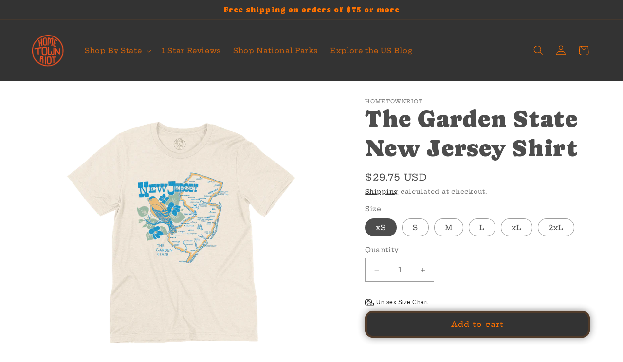

--- FILE ---
content_type: text/javascript; charset=utf-8
request_url: https://hometownriot.com/products/the-garden-state-new-jersey-shirt.js
body_size: 133
content:
{"id":6745565921367,"title":"The Garden State New Jersey Shirt","handle":"the-garden-state-new-jersey-shirt","description":"\u003cp\u003e\u003cmeta charset=\"utf-8\"\u003eOur Garden State Shirt's got more than just tomatoes and boardwalks. You'll find a Goldfinch on there (the NJ state bird if you didn't already know) with some hand lettered city names. From the dorms of Princeton to the lights of Atlantic City, the whole thing’s mapped out and ready to wear. \u003cem data-start=\"214\" data-end=\"244\" data-is-only-node=\"\"\u003eRep Jersey like you mean it.\u003c\/em\u003e\u003c\/p\u003e\n\u003cp\u003ePrinted on super soft poly\/cotton blend material.\u003c\/p\u003e\n\u003cdiv class=\"powr-tabs\" id=\"4e3dbda5_1548273324\"\u003e\u003c\/div\u003e","published_at":"2022-03-28T11:16:19-04:00","created_at":"2022-03-28T11:09:10-04:00","vendor":"HomeTownRiot","type":"","tags":["Atlantic City","Camden","cream","flower","Garden State","goldfinch","heather","hoboken","map","New Jersey","Newark","Northeast","princeton","Trenton","unisex","violet"],"price":2975,"price_min":2975,"price_max":2975,"available":true,"price_varies":false,"compare_at_price":null,"compare_at_price_min":0,"compare_at_price_max":0,"compare_at_price_varies":false,"variants":[{"id":39673804980311,"title":"xS","option1":"xS","option2":null,"option3":null,"sku":null,"requires_shipping":true,"taxable":true,"featured_image":null,"available":true,"name":"The Garden State New Jersey Shirt - xS","public_title":"xS","options":["xS"],"price":2975,"weight":0,"compare_at_price":null,"inventory_management":null,"barcode":null,"requires_selling_plan":false,"selling_plan_allocations":[]},{"id":39673805013079,"title":"S","option1":"S","option2":null,"option3":null,"sku":null,"requires_shipping":true,"taxable":true,"featured_image":null,"available":true,"name":"The Garden State New Jersey Shirt - S","public_title":"S","options":["S"],"price":2975,"weight":0,"compare_at_price":null,"inventory_management":null,"barcode":null,"requires_selling_plan":false,"selling_plan_allocations":[]},{"id":39673805045847,"title":"M","option1":"M","option2":null,"option3":null,"sku":null,"requires_shipping":true,"taxable":true,"featured_image":null,"available":true,"name":"The Garden State New Jersey Shirt - M","public_title":"M","options":["M"],"price":2975,"weight":0,"compare_at_price":null,"inventory_management":null,"barcode":null,"requires_selling_plan":false,"selling_plan_allocations":[]},{"id":39673805078615,"title":"L","option1":"L","option2":null,"option3":null,"sku":null,"requires_shipping":true,"taxable":true,"featured_image":null,"available":true,"name":"The Garden State New Jersey Shirt - L","public_title":"L","options":["L"],"price":2975,"weight":0,"compare_at_price":null,"inventory_management":null,"barcode":null,"requires_selling_plan":false,"selling_plan_allocations":[]},{"id":39673805111383,"title":"xL","option1":"xL","option2":null,"option3":null,"sku":null,"requires_shipping":true,"taxable":true,"featured_image":null,"available":true,"name":"The Garden State New Jersey Shirt - xL","public_title":"xL","options":["xL"],"price":2975,"weight":0,"compare_at_price":null,"inventory_management":null,"barcode":null,"requires_selling_plan":false,"selling_plan_allocations":[]},{"id":39673805144151,"title":"2xL","option1":"2xL","option2":null,"option3":null,"sku":null,"requires_shipping":true,"taxable":true,"featured_image":null,"available":true,"name":"The Garden State New Jersey Shirt - 2xL","public_title":"2xL","options":["2xL"],"price":2975,"weight":0,"compare_at_price":null,"inventory_management":null,"barcode":null,"requires_selling_plan":false,"selling_plan_allocations":[]}],"images":["\/\/cdn.shopify.com\/s\/files\/1\/0123\/6231\/7888\/files\/GardenState-unisex-proof.png?v=1747094190"],"featured_image":"\/\/cdn.shopify.com\/s\/files\/1\/0123\/6231\/7888\/files\/GardenState-unisex-proof.png?v=1747094190","options":[{"name":"Size","position":1,"values":["xS","S","M","L","xL","2xL"]}],"url":"\/products\/the-garden-state-new-jersey-shirt","media":[{"alt":null,"id":25374469849175,"position":1,"preview_image":{"aspect_ratio":0.897,"height":1115,"width":1000,"src":"https:\/\/cdn.shopify.com\/s\/files\/1\/0123\/6231\/7888\/files\/GardenState-unisex-proof.png?v=1747094190"},"aspect_ratio":0.897,"height":1115,"media_type":"image","src":"https:\/\/cdn.shopify.com\/s\/files\/1\/0123\/6231\/7888\/files\/GardenState-unisex-proof.png?v=1747094190","width":1000}],"requires_selling_plan":false,"selling_plan_groups":[]}

--- FILE ---
content_type: text/javascript; charset=utf-8
request_url: https://hometownriot.com/products/the-garden-state-new-jersey-shirt.js
body_size: 691
content:
{"id":6745565921367,"title":"The Garden State New Jersey Shirt","handle":"the-garden-state-new-jersey-shirt","description":"\u003cp\u003e\u003cmeta charset=\"utf-8\"\u003eOur Garden State Shirt's got more than just tomatoes and boardwalks. You'll find a Goldfinch on there (the NJ state bird if you didn't already know) with some hand lettered city names. From the dorms of Princeton to the lights of Atlantic City, the whole thing’s mapped out and ready to wear. \u003cem data-start=\"214\" data-end=\"244\" data-is-only-node=\"\"\u003eRep Jersey like you mean it.\u003c\/em\u003e\u003c\/p\u003e\n\u003cp\u003ePrinted on super soft poly\/cotton blend material.\u003c\/p\u003e\n\u003cdiv class=\"powr-tabs\" id=\"4e3dbda5_1548273324\"\u003e\u003c\/div\u003e","published_at":"2022-03-28T11:16:19-04:00","created_at":"2022-03-28T11:09:10-04:00","vendor":"HomeTownRiot","type":"","tags":["Atlantic City","Camden","cream","flower","Garden State","goldfinch","heather","hoboken","map","New Jersey","Newark","Northeast","princeton","Trenton","unisex","violet"],"price":2975,"price_min":2975,"price_max":2975,"available":true,"price_varies":false,"compare_at_price":null,"compare_at_price_min":0,"compare_at_price_max":0,"compare_at_price_varies":false,"variants":[{"id":39673804980311,"title":"xS","option1":"xS","option2":null,"option3":null,"sku":null,"requires_shipping":true,"taxable":true,"featured_image":null,"available":true,"name":"The Garden State New Jersey Shirt - xS","public_title":"xS","options":["xS"],"price":2975,"weight":0,"compare_at_price":null,"inventory_management":null,"barcode":null,"requires_selling_plan":false,"selling_plan_allocations":[]},{"id":39673805013079,"title":"S","option1":"S","option2":null,"option3":null,"sku":null,"requires_shipping":true,"taxable":true,"featured_image":null,"available":true,"name":"The Garden State New Jersey Shirt - S","public_title":"S","options":["S"],"price":2975,"weight":0,"compare_at_price":null,"inventory_management":null,"barcode":null,"requires_selling_plan":false,"selling_plan_allocations":[]},{"id":39673805045847,"title":"M","option1":"M","option2":null,"option3":null,"sku":null,"requires_shipping":true,"taxable":true,"featured_image":null,"available":true,"name":"The Garden State New Jersey Shirt - M","public_title":"M","options":["M"],"price":2975,"weight":0,"compare_at_price":null,"inventory_management":null,"barcode":null,"requires_selling_plan":false,"selling_plan_allocations":[]},{"id":39673805078615,"title":"L","option1":"L","option2":null,"option3":null,"sku":null,"requires_shipping":true,"taxable":true,"featured_image":null,"available":true,"name":"The Garden State New Jersey Shirt - L","public_title":"L","options":["L"],"price":2975,"weight":0,"compare_at_price":null,"inventory_management":null,"barcode":null,"requires_selling_plan":false,"selling_plan_allocations":[]},{"id":39673805111383,"title":"xL","option1":"xL","option2":null,"option3":null,"sku":null,"requires_shipping":true,"taxable":true,"featured_image":null,"available":true,"name":"The Garden State New Jersey Shirt - xL","public_title":"xL","options":["xL"],"price":2975,"weight":0,"compare_at_price":null,"inventory_management":null,"barcode":null,"requires_selling_plan":false,"selling_plan_allocations":[]},{"id":39673805144151,"title":"2xL","option1":"2xL","option2":null,"option3":null,"sku":null,"requires_shipping":true,"taxable":true,"featured_image":null,"available":true,"name":"The Garden State New Jersey Shirt - 2xL","public_title":"2xL","options":["2xL"],"price":2975,"weight":0,"compare_at_price":null,"inventory_management":null,"barcode":null,"requires_selling_plan":false,"selling_plan_allocations":[]}],"images":["\/\/cdn.shopify.com\/s\/files\/1\/0123\/6231\/7888\/files\/GardenState-unisex-proof.png?v=1747094190"],"featured_image":"\/\/cdn.shopify.com\/s\/files\/1\/0123\/6231\/7888\/files\/GardenState-unisex-proof.png?v=1747094190","options":[{"name":"Size","position":1,"values":["xS","S","M","L","xL","2xL"]}],"url":"\/products\/the-garden-state-new-jersey-shirt","media":[{"alt":null,"id":25374469849175,"position":1,"preview_image":{"aspect_ratio":0.897,"height":1115,"width":1000,"src":"https:\/\/cdn.shopify.com\/s\/files\/1\/0123\/6231\/7888\/files\/GardenState-unisex-proof.png?v=1747094190"},"aspect_ratio":0.897,"height":1115,"media_type":"image","src":"https:\/\/cdn.shopify.com\/s\/files\/1\/0123\/6231\/7888\/files\/GardenState-unisex-proof.png?v=1747094190","width":1000}],"requires_selling_plan":false,"selling_plan_groups":[]}

--- FILE ---
content_type: text/javascript; charset=utf-8
request_url: https://hometownriot.com/products/the-garden-state-new-jersey-shirt.js
body_size: 681
content:
{"id":6745565921367,"title":"The Garden State New Jersey Shirt","handle":"the-garden-state-new-jersey-shirt","description":"\u003cp\u003e\u003cmeta charset=\"utf-8\"\u003eOur Garden State Shirt's got more than just tomatoes and boardwalks. You'll find a Goldfinch on there (the NJ state bird if you didn't already know) with some hand lettered city names. From the dorms of Princeton to the lights of Atlantic City, the whole thing’s mapped out and ready to wear. \u003cem data-start=\"214\" data-end=\"244\" data-is-only-node=\"\"\u003eRep Jersey like you mean it.\u003c\/em\u003e\u003c\/p\u003e\n\u003cp\u003ePrinted on super soft poly\/cotton blend material.\u003c\/p\u003e\n\u003cdiv class=\"powr-tabs\" id=\"4e3dbda5_1548273324\"\u003e\u003c\/div\u003e","published_at":"2022-03-28T11:16:19-04:00","created_at":"2022-03-28T11:09:10-04:00","vendor":"HomeTownRiot","type":"","tags":["Atlantic City","Camden","cream","flower","Garden State","goldfinch","heather","hoboken","map","New Jersey","Newark","Northeast","princeton","Trenton","unisex","violet"],"price":2975,"price_min":2975,"price_max":2975,"available":true,"price_varies":false,"compare_at_price":null,"compare_at_price_min":0,"compare_at_price_max":0,"compare_at_price_varies":false,"variants":[{"id":39673804980311,"title":"xS","option1":"xS","option2":null,"option3":null,"sku":null,"requires_shipping":true,"taxable":true,"featured_image":null,"available":true,"name":"The Garden State New Jersey Shirt - xS","public_title":"xS","options":["xS"],"price":2975,"weight":0,"compare_at_price":null,"inventory_management":null,"barcode":null,"requires_selling_plan":false,"selling_plan_allocations":[]},{"id":39673805013079,"title":"S","option1":"S","option2":null,"option3":null,"sku":null,"requires_shipping":true,"taxable":true,"featured_image":null,"available":true,"name":"The Garden State New Jersey Shirt - S","public_title":"S","options":["S"],"price":2975,"weight":0,"compare_at_price":null,"inventory_management":null,"barcode":null,"requires_selling_plan":false,"selling_plan_allocations":[]},{"id":39673805045847,"title":"M","option1":"M","option2":null,"option3":null,"sku":null,"requires_shipping":true,"taxable":true,"featured_image":null,"available":true,"name":"The Garden State New Jersey Shirt - M","public_title":"M","options":["M"],"price":2975,"weight":0,"compare_at_price":null,"inventory_management":null,"barcode":null,"requires_selling_plan":false,"selling_plan_allocations":[]},{"id":39673805078615,"title":"L","option1":"L","option2":null,"option3":null,"sku":null,"requires_shipping":true,"taxable":true,"featured_image":null,"available":true,"name":"The Garden State New Jersey Shirt - L","public_title":"L","options":["L"],"price":2975,"weight":0,"compare_at_price":null,"inventory_management":null,"barcode":null,"requires_selling_plan":false,"selling_plan_allocations":[]},{"id":39673805111383,"title":"xL","option1":"xL","option2":null,"option3":null,"sku":null,"requires_shipping":true,"taxable":true,"featured_image":null,"available":true,"name":"The Garden State New Jersey Shirt - xL","public_title":"xL","options":["xL"],"price":2975,"weight":0,"compare_at_price":null,"inventory_management":null,"barcode":null,"requires_selling_plan":false,"selling_plan_allocations":[]},{"id":39673805144151,"title":"2xL","option1":"2xL","option2":null,"option3":null,"sku":null,"requires_shipping":true,"taxable":true,"featured_image":null,"available":true,"name":"The Garden State New Jersey Shirt - 2xL","public_title":"2xL","options":["2xL"],"price":2975,"weight":0,"compare_at_price":null,"inventory_management":null,"barcode":null,"requires_selling_plan":false,"selling_plan_allocations":[]}],"images":["\/\/cdn.shopify.com\/s\/files\/1\/0123\/6231\/7888\/files\/GardenState-unisex-proof.png?v=1747094190"],"featured_image":"\/\/cdn.shopify.com\/s\/files\/1\/0123\/6231\/7888\/files\/GardenState-unisex-proof.png?v=1747094190","options":[{"name":"Size","position":1,"values":["xS","S","M","L","xL","2xL"]}],"url":"\/products\/the-garden-state-new-jersey-shirt","media":[{"alt":null,"id":25374469849175,"position":1,"preview_image":{"aspect_ratio":0.897,"height":1115,"width":1000,"src":"https:\/\/cdn.shopify.com\/s\/files\/1\/0123\/6231\/7888\/files\/GardenState-unisex-proof.png?v=1747094190"},"aspect_ratio":0.897,"height":1115,"media_type":"image","src":"https:\/\/cdn.shopify.com\/s\/files\/1\/0123\/6231\/7888\/files\/GardenState-unisex-proof.png?v=1747094190","width":1000}],"requires_selling_plan":false,"selling_plan_groups":[]}

--- FILE ---
content_type: text/javascript; charset=utf-8
request_url: https://hometownriot.com/products/the-garden-state-new-jersey-shirt.js
body_size: 662
content:
{"id":6745565921367,"title":"The Garden State New Jersey Shirt","handle":"the-garden-state-new-jersey-shirt","description":"\u003cp\u003e\u003cmeta charset=\"utf-8\"\u003eOur Garden State Shirt's got more than just tomatoes and boardwalks. You'll find a Goldfinch on there (the NJ state bird if you didn't already know) with some hand lettered city names. From the dorms of Princeton to the lights of Atlantic City, the whole thing’s mapped out and ready to wear. \u003cem data-start=\"214\" data-end=\"244\" data-is-only-node=\"\"\u003eRep Jersey like you mean it.\u003c\/em\u003e\u003c\/p\u003e\n\u003cp\u003ePrinted on super soft poly\/cotton blend material.\u003c\/p\u003e\n\u003cdiv class=\"powr-tabs\" id=\"4e3dbda5_1548273324\"\u003e\u003c\/div\u003e","published_at":"2022-03-28T11:16:19-04:00","created_at":"2022-03-28T11:09:10-04:00","vendor":"HomeTownRiot","type":"","tags":["Atlantic City","Camden","cream","flower","Garden State","goldfinch","heather","hoboken","map","New Jersey","Newark","Northeast","princeton","Trenton","unisex","violet"],"price":2975,"price_min":2975,"price_max":2975,"available":true,"price_varies":false,"compare_at_price":null,"compare_at_price_min":0,"compare_at_price_max":0,"compare_at_price_varies":false,"variants":[{"id":39673804980311,"title":"xS","option1":"xS","option2":null,"option3":null,"sku":null,"requires_shipping":true,"taxable":true,"featured_image":null,"available":true,"name":"The Garden State New Jersey Shirt - xS","public_title":"xS","options":["xS"],"price":2975,"weight":0,"compare_at_price":null,"inventory_management":null,"barcode":null,"requires_selling_plan":false,"selling_plan_allocations":[]},{"id":39673805013079,"title":"S","option1":"S","option2":null,"option3":null,"sku":null,"requires_shipping":true,"taxable":true,"featured_image":null,"available":true,"name":"The Garden State New Jersey Shirt - S","public_title":"S","options":["S"],"price":2975,"weight":0,"compare_at_price":null,"inventory_management":null,"barcode":null,"requires_selling_plan":false,"selling_plan_allocations":[]},{"id":39673805045847,"title":"M","option1":"M","option2":null,"option3":null,"sku":null,"requires_shipping":true,"taxable":true,"featured_image":null,"available":true,"name":"The Garden State New Jersey Shirt - M","public_title":"M","options":["M"],"price":2975,"weight":0,"compare_at_price":null,"inventory_management":null,"barcode":null,"requires_selling_plan":false,"selling_plan_allocations":[]},{"id":39673805078615,"title":"L","option1":"L","option2":null,"option3":null,"sku":null,"requires_shipping":true,"taxable":true,"featured_image":null,"available":true,"name":"The Garden State New Jersey Shirt - L","public_title":"L","options":["L"],"price":2975,"weight":0,"compare_at_price":null,"inventory_management":null,"barcode":null,"requires_selling_plan":false,"selling_plan_allocations":[]},{"id":39673805111383,"title":"xL","option1":"xL","option2":null,"option3":null,"sku":null,"requires_shipping":true,"taxable":true,"featured_image":null,"available":true,"name":"The Garden State New Jersey Shirt - xL","public_title":"xL","options":["xL"],"price":2975,"weight":0,"compare_at_price":null,"inventory_management":null,"barcode":null,"requires_selling_plan":false,"selling_plan_allocations":[]},{"id":39673805144151,"title":"2xL","option1":"2xL","option2":null,"option3":null,"sku":null,"requires_shipping":true,"taxable":true,"featured_image":null,"available":true,"name":"The Garden State New Jersey Shirt - 2xL","public_title":"2xL","options":["2xL"],"price":2975,"weight":0,"compare_at_price":null,"inventory_management":null,"barcode":null,"requires_selling_plan":false,"selling_plan_allocations":[]}],"images":["\/\/cdn.shopify.com\/s\/files\/1\/0123\/6231\/7888\/files\/GardenState-unisex-proof.png?v=1747094190"],"featured_image":"\/\/cdn.shopify.com\/s\/files\/1\/0123\/6231\/7888\/files\/GardenState-unisex-proof.png?v=1747094190","options":[{"name":"Size","position":1,"values":["xS","S","M","L","xL","2xL"]}],"url":"\/products\/the-garden-state-new-jersey-shirt","media":[{"alt":null,"id":25374469849175,"position":1,"preview_image":{"aspect_ratio":0.897,"height":1115,"width":1000,"src":"https:\/\/cdn.shopify.com\/s\/files\/1\/0123\/6231\/7888\/files\/GardenState-unisex-proof.png?v=1747094190"},"aspect_ratio":0.897,"height":1115,"media_type":"image","src":"https:\/\/cdn.shopify.com\/s\/files\/1\/0123\/6231\/7888\/files\/GardenState-unisex-proof.png?v=1747094190","width":1000}],"requires_selling_plan":false,"selling_plan_groups":[]}

--- FILE ---
content_type: text/javascript
request_url: https://hometownriot.com/cdn/shop/t/50/assets/size-chart-data.js?v=32215684202918629561739860050
body_size: 746
content:
AVADA_SC.campaigns=[{id:"iYEiZ53vwBVVcuTLkiMh",countries_all:!0,collectionPageInlinePosition:"after",showOnAllCollectionsPages:"SHOW_ALL",showOnHomePage:!1,homePageInlinePosition:"after",showOnCollectionPage:!1,shopDomain:"hometownriot.myshopify.com",shopId:"cEKgh3qdt65NSCyP19eY",inlinePosition:"after",isWizardCampaign:!0,countries:[],displayType:"ALL_PRODUCT",productIds:[],collectionPagePosition:"",collectionIds:[],smartSelector:!1,isRemoveBranding:!1,position:"",conditions:{type:"ALL",conditions:[{type:"TITLE",value:"",operation:"CONTAINS"}]},homePagePosition:"",createdAt:{_seconds:1677195105,_nanoseconds:77e6},priority:0,contentConfigs:[{position:0,value:'<p>\n    <google-sheets-html-origin>\n\n        <style type="text/css">\n            <!--td {border: 0px solid #ccc;}br {mso-data-placement:same-cell;}\n            -->\n        </style>\n    </google-sheets-html-origin>\n</p>\n<div style="display: flex; flex-wrap: wrap;">\n    <div style="width:30%"><img src="https://firebasestorage.googleapis.com/v0/b/avada-size-chart.appspot.com/o/charts_content%2FcEKgh3qdt65NSCyP19eY%2F1677268624004-chest-measure-final.png?alt=media&amp;token=5c14463e-ad82-45ac-b86a-96900fdf9255" alt="Uploaded Image" title="Chest Measurement Image"></div>\n    <div style="width:65%">\n        <p><strong style="font-size: 24px;">Regular Shirt fitting guide</strong></p>\n\n        <div>Measure under your arms around the fullest part of your chest.</div>\n\n        <div>\n\n\n\n\n\n            <table style="width: 100.924%; margin-left: -0.449281%; height: 322px; border: 0px;">\n                <tbody>\n                    <tr>\n\n                        <th style="background-color: rgb(67, 67, 67); color: rgb(255, 255, 255); text-align: center; border: 0px; width: 40.0651%;">Size</th>\n                        <th style="text-align: center; width: 32.5879%; background-color: rgb(67, 67, 67); color: rgb(255, 255, 255); border: 0px;">CHEST<br>(inches)</th>\n                        <th style="width: 27.1565%; text-align: center; background-color: rgb(67, 67, 67); color: rgb(255, 255, 255); border: 0px;">LENGTH<br>(inches)</th>\n\n                    </tr>\n\n                    <tr>\n                        <td style="background-color: rgb(229, 136, 113); text-align: left; border: 0px;"><strong>&nbsp; &nbsp;X Small</strong></td>\n                        <td style="background-color: rgb(250, 203, 156); text-align: center; border: 0px;">31" - 34"</td>\n\n                        <td style="background-color: rgb(250, 203, 156); text-align: center; border: 0px;">27"</td>\n\n\n\n                    </tr>\n                    <tr>\n                        <td style="background-color: rgb(230, 95, 61); text-align: left; border: 0px;"><strong>&nbsp; &nbsp;Small</strong></td>\n                        <td style="text-align: center; background-color: rgb(252, 229, 205); border: 0px;">34" - 37"</td>\n                        <td style="text-align: center; background-color: rgb(252, 229, 205); border: 0px;">28"</td>\n\n\n\n                    </tr>\n                    <tr>\n                        <td style="background-color: rgb(229, 136, 113); text-align: left; border: 0px;"><strong>&nbsp; &nbsp;Medium</strong></td>\n                        <td style="background-color: rgb(249, 203, 156); text-align: center; border: 0px;">38" - 41"</td>\n\n                        <td style="background-color: rgb(249, 203, 156); text-align: center; border: 0px;">29"</td>\n\n\n\n                    </tr>\n                    <tr>\n                        <td style="background-color: rgb(230, 95, 61); text-align: left; border: 0px;"><strong>&nbsp; &nbsp;Large</strong></td>\n                        <td style="text-align: center; background-color: rgb(252, 229, 205); border: 0px;">42" - 45"</td>\n\n                        <td style="text-align: center; background-color: rgb(252, 229, 205); border: 0px;">30"</td>\n\n\n\n                    </tr>\n                    <tr>\n                        <td style="background-color: rgb(229, 136, 113); text-align: left; border: 0px;"><strong>&nbsp; &nbsp;X Large</strong></td>\n                        <td style="background-color: rgb(249, 203, 156); text-align: center; border: 0px;">46" - 49"</td>\n\n                        <td style="background-color: rgb(249, 203, 156); text-align: center; border: 0px;">31"</td>\n\n\n\n                    </tr>\n                    <tr>\n                        <td style="background-color: rgb(230, 95, 61); text-align: left; border: 0px;"><strong>&nbsp; &nbsp;XX Large</strong></td>\n                        <td style="text-align: center; background-color: rgb(252, 229, 205); border: 0px;">50" - 53"</td>\n\n                        <td style="text-align: center; background-color: rgb(252, 229, 205); border: 0px;">32"</td>\n\n\n\n                    </tr>\n                    <tr>\n                        <td style="background-color: rgb(228, 135, 113); text-align: left; border: 0px;"><strong>&nbsp; &nbsp;XXX Large</strong></td>\n                        <td style="background-color: rgb(249, 203, 156); text-align: center; border: 0px;">54" - 57"</td>\n\n                        <td style="background-color: rgb(249, 203, 156); text-align: center; border: 0px;">33"</td>\n\n\n\n                    </tr>\n                    <tr>\n                        <td style="background-color: rgb(230, 95, 61); text-align: left; border: 0px;"><strong>&nbsp; &nbsp;XXXX Large</strong></td>\n                        <td style="text-align: center; background-color: rgb(252, 229, 205); border: 0px;">58" - 61"</td>\n\n\n                        <td style="text-align: center; background-color: rgb(252, 229, 205); border: 0px;">34"\n                        </td>\n\n\n\n                    </tr>\n                </tbody>\n            </table>\n        </div>\n    </div>\n</div>\n<p><br></p>',selected:!1,chosen:!1}],name:"Regular Shirt size chart",click:2190,status:!0}],AVADA_SC.settings={id:"oCcxJmC0HiqXgMTLT16j",modalShadow:!0,collectionPageInlinePosition:"after",hideText:!0,homePageInlinePosition:"after",shopDomain:"hometownriot.myshopify.com",modalHeader:"Size guides",shopId:"cEKgh3qdt65NSCyP19eY",enableGa:!1,modalTextColor:"#232323",showMobile:!0,buttonBorderRadius:10,mobilePosition:"top",modalOverlayColor:"#7b7b7b",linkBgColor:"#FFFFFF",linkText:"Size chart",buttonPosition:"middle-right",collectionPagePosition:"",linkTextColor:"#232323",homePagePosition:"",customIcon:!1,createdAt:{_seconds:1677192510,_nanoseconds:524e6},showAdvanced:!0,buttonHeight:"40",modalBorderRadius:5,buttonInlinePosition:"custom",buttonRotation:!1,displayType:"inline-link",customIconUrl:"",linkIcon:"https://cdn1.avada.io/sizechart/002-ruler-1.svg",position:'form[action="/cart/add"] button[name="add"]',inlinePosition:"before",buttonWidth:"110",tableHoverColor:"#eb33003b",tableAnimation:!1,customCss:"@media screen and (max-width: 550px){\n#avada-modal-content >div >div >div {\nwidth: 100% !important;\n}\n}",modalBgColor:"#f2ede4",modalHeight:95,modalWidth:96,modalPosition:"modal-full",modalLeft:2,modalTop:2};
//# sourceMappingURL=/cdn/shop/t/50/assets/size-chart-data.js.map?v=32215684202918629561739860050


--- FILE ---
content_type: text/javascript; charset=utf-8
request_url: https://hometownriot.com/products/the-garden-state-new-jersey-shirt.js
body_size: 188
content:
{"id":6745565921367,"title":"The Garden State New Jersey Shirt","handle":"the-garden-state-new-jersey-shirt","description":"\u003cp\u003e\u003cmeta charset=\"utf-8\"\u003eOur Garden State Shirt's got more than just tomatoes and boardwalks. You'll find a Goldfinch on there (the NJ state bird if you didn't already know) with some hand lettered city names. From the dorms of Princeton to the lights of Atlantic City, the whole thing’s mapped out and ready to wear. \u003cem data-start=\"214\" data-end=\"244\" data-is-only-node=\"\"\u003eRep Jersey like you mean it.\u003c\/em\u003e\u003c\/p\u003e\n\u003cp\u003ePrinted on super soft poly\/cotton blend material.\u003c\/p\u003e\n\u003cdiv class=\"powr-tabs\" id=\"4e3dbda5_1548273324\"\u003e\u003c\/div\u003e","published_at":"2022-03-28T11:16:19-04:00","created_at":"2022-03-28T11:09:10-04:00","vendor":"HomeTownRiot","type":"","tags":["Atlantic City","Camden","cream","flower","Garden State","goldfinch","heather","hoboken","map","New Jersey","Newark","Northeast","princeton","Trenton","unisex","violet"],"price":2975,"price_min":2975,"price_max":2975,"available":true,"price_varies":false,"compare_at_price":null,"compare_at_price_min":0,"compare_at_price_max":0,"compare_at_price_varies":false,"variants":[{"id":39673804980311,"title":"xS","option1":"xS","option2":null,"option3":null,"sku":null,"requires_shipping":true,"taxable":true,"featured_image":null,"available":true,"name":"The Garden State New Jersey Shirt - xS","public_title":"xS","options":["xS"],"price":2975,"weight":0,"compare_at_price":null,"inventory_management":null,"barcode":null,"requires_selling_plan":false,"selling_plan_allocations":[]},{"id":39673805013079,"title":"S","option1":"S","option2":null,"option3":null,"sku":null,"requires_shipping":true,"taxable":true,"featured_image":null,"available":true,"name":"The Garden State New Jersey Shirt - S","public_title":"S","options":["S"],"price":2975,"weight":0,"compare_at_price":null,"inventory_management":null,"barcode":null,"requires_selling_plan":false,"selling_plan_allocations":[]},{"id":39673805045847,"title":"M","option1":"M","option2":null,"option3":null,"sku":null,"requires_shipping":true,"taxable":true,"featured_image":null,"available":true,"name":"The Garden State New Jersey Shirt - M","public_title":"M","options":["M"],"price":2975,"weight":0,"compare_at_price":null,"inventory_management":null,"barcode":null,"requires_selling_plan":false,"selling_plan_allocations":[]},{"id":39673805078615,"title":"L","option1":"L","option2":null,"option3":null,"sku":null,"requires_shipping":true,"taxable":true,"featured_image":null,"available":true,"name":"The Garden State New Jersey Shirt - L","public_title":"L","options":["L"],"price":2975,"weight":0,"compare_at_price":null,"inventory_management":null,"barcode":null,"requires_selling_plan":false,"selling_plan_allocations":[]},{"id":39673805111383,"title":"xL","option1":"xL","option2":null,"option3":null,"sku":null,"requires_shipping":true,"taxable":true,"featured_image":null,"available":true,"name":"The Garden State New Jersey Shirt - xL","public_title":"xL","options":["xL"],"price":2975,"weight":0,"compare_at_price":null,"inventory_management":null,"barcode":null,"requires_selling_plan":false,"selling_plan_allocations":[]},{"id":39673805144151,"title":"2xL","option1":"2xL","option2":null,"option3":null,"sku":null,"requires_shipping":true,"taxable":true,"featured_image":null,"available":true,"name":"The Garden State New Jersey Shirt - 2xL","public_title":"2xL","options":["2xL"],"price":2975,"weight":0,"compare_at_price":null,"inventory_management":null,"barcode":null,"requires_selling_plan":false,"selling_plan_allocations":[]}],"images":["\/\/cdn.shopify.com\/s\/files\/1\/0123\/6231\/7888\/files\/GardenState-unisex-proof.png?v=1747094190"],"featured_image":"\/\/cdn.shopify.com\/s\/files\/1\/0123\/6231\/7888\/files\/GardenState-unisex-proof.png?v=1747094190","options":[{"name":"Size","position":1,"values":["xS","S","M","L","xL","2xL"]}],"url":"\/products\/the-garden-state-new-jersey-shirt","media":[{"alt":null,"id":25374469849175,"position":1,"preview_image":{"aspect_ratio":0.897,"height":1115,"width":1000,"src":"https:\/\/cdn.shopify.com\/s\/files\/1\/0123\/6231\/7888\/files\/GardenState-unisex-proof.png?v=1747094190"},"aspect_ratio":0.897,"height":1115,"media_type":"image","src":"https:\/\/cdn.shopify.com\/s\/files\/1\/0123\/6231\/7888\/files\/GardenState-unisex-proof.png?v=1747094190","width":1000}],"requires_selling_plan":false,"selling_plan_groups":[]}